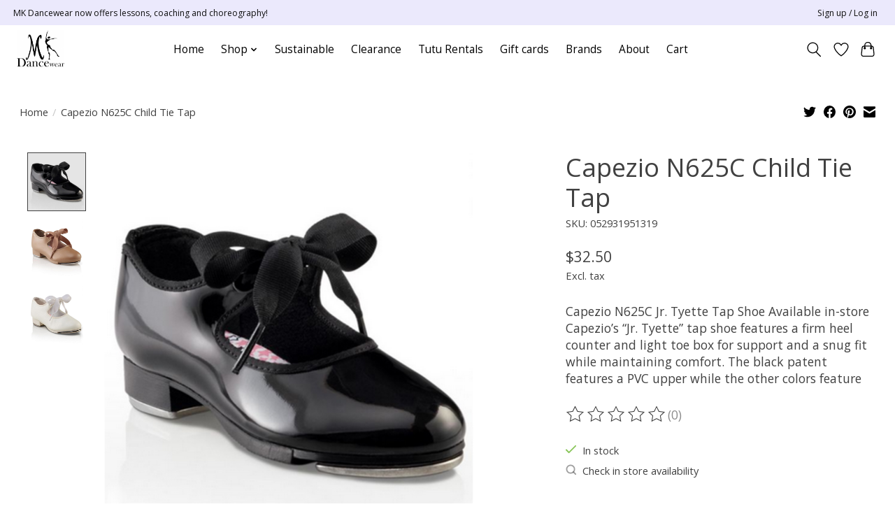

--- FILE ---
content_type: application/javascript; charset=UTF-8
request_url: https://www.mkdancewear.com/cdn-cgi/challenge-platform/h/b/scripts/jsd/d251aa49a8a3/main.js?
body_size: 8718
content:
window._cf_chl_opt={AKGCx8:'b'};~function(v6,zS,zg,zn,zm,zN,zM,zL,zP,v1){v6=R,function(X,C,vx,v5,z,v){for(vx={X:251,C:349,z:344,v:227,Y:368,D:333,e:194,d:310,c:297,i:226},v5=R,z=X();!![];)try{if(v=parseInt(v5(vx.X))/1+parseInt(v5(vx.C))/2*(parseInt(v5(vx.z))/3)+parseInt(v5(vx.v))/4*(parseInt(v5(vx.Y))/5)+parseInt(v5(vx.D))/6+parseInt(v5(vx.e))/7+parseInt(v5(vx.d))/8+parseInt(v5(vx.c))/9*(-parseInt(v5(vx.i))/10),C===v)break;else z.push(z.shift())}catch(Y){z.push(z.shift())}}(J,774222),zS=this||self,zg=zS[v6(152)],zn={},zn[v6(319)]='o',zn[v6(271)]='s',zn[v6(386)]='u',zn[v6(346)]='z',zn[v6(301)]='n',zn[v6(167)]='I',zn[v6(169)]='b',zm=zn,zS[v6(213)]=function(X,C,z,Y,vj,vw,vV,vR,D,G,K,Q,U,A,h){if(vj={X:377,C:388,z:287,v:231,Y:287,D:196,e:230,d:270,c:270,i:186,G:262,f:160,K:303,Q:325,U:375},vw={X:323,C:160,z:234},vV={X:205,C:205,z:263,v:374,Y:158,D:232,e:303,d:325,c:225,i:340,G:375},vR=v6,D={'bvOtb':function(F,O,y){return F(O,y)},'TJmau':function(F,O,y){return F(O,y)},'EVhFh':function(F,O){return F+O},'TKWki':function(F,O){return F===O}},C===null||D[vR(vj.X)](void 0,C))return Y;for(G=zs(C),X[vR(vj.C)][vR(vj.z)]&&(G=G[vR(vj.v)](X[vR(vj.C)][vR(vj.Y)](C))),G=X[vR(vj.D)][vR(vj.e)]&&X[vR(vj.d)]?X[vR(vj.D)][vR(vj.e)](new X[(vR(vj.c))](G)):function(F,vX,O){for(vX=vR,F[vX(vw.X)](),O=0;O<F[vX(vw.C)];F[O]===F[O+1]?F[vX(vw.z)](O+1,1):O+=1);return F}(G),K='nAsAaAb'.split('A'),K=K[vR(vj.i)][vR(vj.G)](K),Q=0;Q<G[vR(vj.f)];U=G[Q],A=zq(X,C,U),K(A)?(h='s'===A&&!X[vR(vj.K)](C[U]),vR(vj.Q)===z+U?i(z+U,A):h||i(D[vR(vj.U)](z,U),C[U])):i(z+U,A),Q++);return Y;function i(F,O,vJ,B,o,E){(vJ=R,vJ(vV.X)===vJ(vV.C))?(Object[vJ(vV.z)][vJ(vV.v)][vJ(vV.Y)](Y,O)||(Y[O]=[]),Y[O][vJ(vV.D)](F)):(B=F[F],o=O(y,K,B),B(o))?(E=o==='s'&&!N[vJ(vV.e)](M[B]),vJ(vV.d)===Z+B?D[vJ(vV.c)](L,P+B,o):E||X(I+B,C[B])):D[vJ(vV.i)](x,D[vJ(vV.G)](s,B),o)}},zN=v6(214)[v6(188)](';'),zM=zN[v6(186)][v6(262)](zN),zS[v6(292)]=function(C,z,Y3,vC,v,Y,D,i,G,K){for(Y3={X:163,C:183,z:243,v:358,Y:163,D:160,e:183,d:182,c:232,i:243,G:291},vC=v6,v={},v[vC(Y3.X)]=function(Q,U){return Q<U},v[vC(Y3.C)]=function(Q,U){return Q<U},v[vC(Y3.z)]=function(Q,U){return Q+U},Y=v,D=Object[vC(Y3.v)](z),i=0;Y[vC(Y3.Y)](i,D[vC(Y3.D)]);i++)if(G=D[i],G==='f'&&(G='N'),C[G]){for(K=0;Y[vC(Y3.e)](K,z[D[i]][vC(Y3.D)]);-1===C[G][vC(Y3.d)](z[D[i]][K])&&(zM(z[D[i]][K])||C[G][vC(Y3.c)](Y[vC(Y3.i)]('o.',z[D[i]][K]))),K++);}else C[G]=z[D[i]][vC(Y3.G)](function(Q){return'o.'+Q})},zL=function(Ya,YI,Yb,YP,YL,YN,Ys,Yq,Ym,Yn,YS,YW,vv,C,z,Y,D){return Ya={X:208,C:356,z:314,v:272,Y:336,D:228},YI={X:156,C:326,z:171,v:188,Y:296,D:373,e:279,d:385,c:348,i:296,G:364,f:365,K:284,Q:232,U:272,A:176,h:284,F:369,O:233,y:345,l:219,B:381,o:212,E:326,T:209,W:209,S:304,g:323,n:160,m:234,x:191},Yb={X:255,C:160},YP={X:269},YL={X:235,C:160,z:209,v:263,Y:374,D:158,e:328,d:188,c:326,i:263,G:374,f:158,K:269,Q:289,U:232,A:305,h:198,F:284,O:232,y:385,l:240,B:332,o:369,E:370,T:159,W:335,S:232,g:385,n:156,m:187,x:334,s:269,N:151,M:216,Z:232,L:269,P:347,b:223,I:298,a:268,H:232,V:339,j:232,k:245,J0:157,J1:347,J2:326,J3:374,J4:269,J5:284,J6:173,J7:317,J8:232,J9:177,JJ:384,JR:232,JX:269,JC:232,Jz:385,Jv:198,JY:305,JD:329,Jr:207,Je:383,Jp:274,Jd:232,Ju:345,Jc:177,Ji:235,JG:285,Jf:232,JK:381},YN={X:159},Ys={X:274},Yq={X:373},Ym={X:165},Yn={X:235},YS={X:384},YW={X:168,C:209},vv=v6,C={'ulSpo':function(e,d){return e==d},'NnwtL':function(e,d){return e-d},'vimUT':function(e,d){return e(d)},'kNKut':function(e,d){return d|e},'rgHUZ':function(e,d){return e==d},'kKuZV':function(e,d){return e-d},'kfwrx':function(e,d){return d|e},'jJeeh':function(e,d){return d&e},'pvyFU':function(e,d){return e<<d},'PDojd':vv(Ya.X),'lLWVm':function(e,d){return e==d},'ycCYd':function(e,d){return e(d)},'onSwZ':function(e,d){return d|e},'DfdRl':function(e,d){return e<d},'iqaaQ':function(e,d){return e(d)},'QEcxJ':function(e,d){return e<<d},'UebzI':function(e,d){return d&e},'fuuyO':function(e,d){return e==d},'GmXuf':function(e,d){return e|d},'alKfZ':function(e,d){return d&e},'MAtai':function(e,d){return e(d)},'CWFjw':function(e,d){return e>d},'xCLwe':function(e,d){return e|d},'FguJg':function(e,d){return e!==d},'IYQhl':vv(Ya.C),'TivRQ':function(e,d){return d==e},'ltKdF':function(e,d){return e+d},'SFdVe':vv(Ya.z),'bDCVc':function(e,d){return e*d},'BFbsf':function(e,d){return e==d},'Uckns':function(e,d){return d==e},'uotRe':function(e,d){return d!=e},'NEJyr':function(e,d){return e(d)},'rAfac':vv(Ya.v),'ZATJm':function(e,d){return d&e},'fjpWw':function(e,d){return e-d},'eMyQc':function(e,d){return d==e},'bpxgG':function(e,d){return e==d}},z=String[vv(Ya.Y)],Y={'h':function(e,vY){return vY=vv,C[vY(YS.X)](null,e)?'':Y.g(e,6,function(d,vD){return vD=vY,vD(YW.X)[vD(YW.C)](d)})},'g':function(i,G,K,vc,Q,U,A,F,O,y,B,o,E,T,W,S,x,s,N,M,Z,I){if(vc=vv,Q={'aOBof':function(L,P){return L<P},'lsYYJ':function(L,P,vr){return vr=R,C[vr(Yn.X)](L,P)},'FpeEa':function(L,P,ve){return ve=R,C[ve(Ym.X)](L,P)},'rnNzJ':function(L,P){return L<<P},'JmTfr':function(L,P,vp){return vp=R,C[vp(Yq.X)](L,P)},'zqPGg':function(L,P,vd){return vd=R,C[vd(Ys.X)](L,P)},'sHrBj':function(L,P,vu){return vu=R,C[vu(YN.X)](L,P)},'SoCHo':function(L,P){return L(P)},'VXvfJ':function(L,P){return L>P}},C[vc(YL.X)](null,i))return'';for(A={},F={},O='',y=2,B=3,o=2,E=[],T=0,W=0,S=0;S<i[vc(YL.C)];S+=1)if(x=i[vc(YL.z)](S),Object[vc(YL.v)][vc(YL.Y)][vc(YL.D)](A,x)||(A[x]=B++,F[x]=!0),s=O+x,Object[vc(YL.v)][vc(YL.Y)][vc(YL.D)](A,s))O=s;else for(N=C[vc(YL.e)][vc(YL.d)]('|'),M=0;!![];){switch(N[M++]){case'0':y--;continue;case'1':y==0&&(y=Math[vc(YL.c)](2,o),o++);continue;case'2':if(Object[vc(YL.i)][vc(YL.G)][vc(YL.f)](F,O)){if(256>O[vc(YL.K)](0)){for(U=0;U<o;T<<=1,C[vc(YL.Q)](W,G-1)?(W=0,E[vc(YL.U)](C[vc(YL.A)](K,T)),T=0):W++,U++);for(Z=O[vc(YL.K)](0),U=0;8>U;T=C[vc(YL.h)](T<<1,Z&1),G-1==W?(W=0,E[vc(YL.U)](K(T)),T=0):W++,Z>>=1,U++);}else{for(Z=1,U=0;C[vc(YL.F)](U,o);T=C[vc(YL.h)](T<<1,Z),G-1==W?(W=0,E[vc(YL.O)](C[vc(YL.y)](K,T)),T=0):W++,Z=0,U++);for(Z=O[vc(YL.K)](0),U=0;16>U;T=C[vc(YL.l)](T,1)|C[vc(YL.B)](Z,1),W==G-1?(W=0,E[vc(YL.O)](K(T)),T=0):W++,Z>>=1,U++);}y--,C[vc(YL.o)](0,y)&&(y=Math[vc(YL.c)](2,o),o++),delete F[O]}else for(Z=A[O],U=0;U<o;T=C[vc(YL.E)](C[vc(YL.T)](T,1),C[vc(YL.W)](Z,1)),C[vc(YL.Q)](W,G-1)?(W=0,E[vc(YL.S)](C[vc(YL.g)](K,T)),T=0):W++,Z>>=1,U++);continue;case'3':A[s]=B++;continue;case'4':O=C[vc(YL.n)](String,x);continue}break}if(O!==''){if(vc(YL.m)===vc(YL.x)){if(256>JU[vc(YL.s)](0)){for(RT=0;Q[vc(YL.N)](RW,RS);Rn<<=1,Q[vc(YL.M)](Rm,Rx-1)?(Rq=0,Rs[vc(YL.Z)](RN(RM)),RZ=0):RL++,Rg++);for(RP=Rb[vc(YL.L)](0),RI=0;8>Ra;RV=Q[vc(YL.P)](Q[vc(YL.b)](Rw,1),Q[vc(YL.I)](Rj,1)),Rk==Q[vc(YL.a)](X0,1)?(X1=0,X2[vc(YL.H)](X3(X4)),X5=0):X6++,X7>>=1,RH++);}else{for(X8=1,X9=0;XJ<XR;XC=Q[vc(YL.V)](Xz,1)|Xv,XY==XD-1?(Xr=0,Xe[vc(YL.j)](Q[vc(YL.k)](Xp,Xd)),Xu=0):Xc++,Xi=0,XX++);for(XG=Xf[vc(YL.K)](0),XK=0;Q[vc(YL.J0)](16,XQ);XA=Q[vc(YL.J1)](Xh<<1.83,1.75&XF),Q[vc(YL.M)](XO,Xy-1)?(Xl=0,XB[vc(YL.Z)](Q[vc(YL.k)](Xt,Xo)),XE=0):XT++,XW>>=1,XU++);}RF--,Q[vc(YL.M)](0,RO)&&(Ry=Rl[vc(YL.J2)](2,RB),Rt++),delete Ro[RE]}else{if(Object[vc(YL.i)][vc(YL.J3)][vc(YL.D)](F,O)){if(256>O[vc(YL.J4)](0)){for(U=0;C[vc(YL.J5)](U,o);T<<=1,W==G-1?(W=0,E[vc(YL.S)](K(T)),T=0):W++,U++);for(Z=O[vc(YL.L)](0),U=0;C[vc(YL.J6)](8,U);T=C[vc(YL.J7)](T<<1,Z&1.05),W==G-1?(W=0,E[vc(YL.J8)](K(T)),T=0):W++,Z>>=1,U++);}else{for(Z=1,U=0;C[vc(YL.F)](U,o);T=C[vc(YL.J9)](T<<1.57,Z),C[vc(YL.JJ)](W,G-1)?(W=0,E[vc(YL.JR)](K(T)),T=0):W++,Z=0,U++);for(Z=O[vc(YL.JX)](0),U=0;16>U;T=T<<1.96|Z&1.86,G-1==W?(W=0,E[vc(YL.JC)](C[vc(YL.Jz)](K,T)),T=0):W++,Z>>=1,U++);}y--,y==0&&(y=Math[vc(YL.c)](2,o),o++),delete F[O]}else for(Z=A[O],U=0;U<o;T=C[vc(YL.Jv)](T<<1.44,1.33&Z),W==G-1?(W=0,E[vc(YL.H)](C[vc(YL.JY)](K,T)),T=0):W++,Z>>=1,U++);y--,0==y&&o++}}for(Z=2,U=0;C[vc(YL.J5)](U,o);T=T<<1.86|Z&1.01,C[vc(YL.o)](W,G-1)?(W=0,E[vc(YL.H)](K(T)),T=0):W++,Z>>=1,U++);for(;;)if(T<<=1,C[vc(YL.Q)](W,G-1)){if(C[vc(YL.JD)](C[vc(YL.Jr)],vc(YL.Je))){E[vc(YL.S)](K(T));break}else{for(G=0;y<x;s<<=1,C[vc(YL.JJ)](N,C[vc(YL.Jp)](M,1))?(Z=0,L[vc(YL.Jd)](C[vc(YL.Ju)](P,W)),I=0):T++,x++);for(I=H[vc(YL.L)](0),V=0;8>j;J0=C[vc(YL.Jc)](J1<<1.65,I&1.13),C[vc(YL.Ji)](J2,C[vc(YL.JG)](J3,1))?(J4=0,J5[vc(YL.Jf)](J6(J7)),J8=0):J9++,I>>=1,S++);}}else W++;return E[vc(YL.JK)]('')},'j':function(e,vi){return vi=vv,C[vi(Yb.X)](null,e)?'':e==''?null:Y.i(e[vi(Yb.C)],32768,function(d,vG){return vG=vi,e[vG(YP.X)](d)})},'i':function(i,G,K,vf,Q,U,A,F,O,y,B,o,E,T,W,S,M,x,s,N,L){for(vf=vv,Q=[],U=4,A=4,F=3,O=[],o=C[vf(YI.X)](K,0),E=G,T=1,y=0;3>y;Q[y]=y,y+=1);for(W=0,S=Math[vf(YI.C)](2,2),B=1;B!=S;)for(x=C[vf(YI.z)][vf(YI.v)]('|'),s=0;!![];){switch(x[s++]){case'0':W|=C[vf(YI.Y)](0<N?1:0,B);continue;case'1':N=C[vf(YI.D)](o,E);continue;case'2':C[vf(YI.e)](0,E)&&(E=G,o=C[vf(YI.d)](K,T++));continue;case'3':B<<=1;continue;case'4':E>>=1;continue}break}switch(W){case 0:for(W=0,S=Math[vf(YI.C)](2,8),B=1;S!=B;N=E&o,E>>=1,C[vf(YI.c)](0,E)&&(E=G,o=K(T++)),W|=C[vf(YI.i)](0<N?1:0,B),B<<=1);M=z(W);break;case 1:for(W=0,S=Math[vf(YI.C)](2,16),B=1;C[vf(YI.G)](B,S);N=E&o,E>>=1,0==E&&(E=G,o=C[vf(YI.f)](K,T++)),W|=C[vf(YI.Y)](C[vf(YI.K)](0,N)?1:0,B),B<<=1);M=C[vf(YI.d)](z,W);break;case 2:return''}for(y=Q[3]=M,O[vf(YI.Q)](M);;)if(vf(YI.U)===C[vf(YI.A)]){if(T>i)return'';for(W=0,S=Math[vf(YI.C)](2,F),B=1;S!=B;N=E&o,E>>=1,C[vf(YI.c)](0,E)&&(E=G,o=K(T++)),W|=(C[vf(YI.h)](0,N)?1:0)*B,B<<=1);switch(M=W){case 0:for(W=0,S=Math[vf(YI.C)](2,8),B=1;B!=S;N=o&E,E>>=1,C[vf(YI.F)](0,E)&&(E=G,o=K(T++)),W|=(0<N?1:0)*B,B<<=1);Q[A++]=z(W),M=A-1,U--;break;case 1:for(W=0,S=Math[vf(YI.C)](2,16),B=1;S!=B;N=C[vf(YI.O)](o,E),E>>=1,0==E&&(E=G,o=C[vf(YI.y)](K,T++)),W|=(0<N?1:0)*B,B<<=1);Q[A++]=z(W),M=C[vf(YI.l)](A,1),U--;break;case 2:return O[vf(YI.B)]('')}if(C[vf(YI.o)](0,U)&&(U=Math[vf(YI.E)](2,F),F++),Q[M])M=Q[M];else if(A===M)M=y+y[vf(YI.T)](0);else return null;O[vf(YI.Q)](M),Q[A++]=y+M[vf(YI.W)](0),U--,y=M,C[vf(YI.S)](0,U)&&(U=Math[vf(YI.E)](2,F),F++)}else{for(B[vf(YI.g)](),L=0;L<M[vf(YI.n)];i[L+1]===Q[L]?G[vf(YI.m)](C[vf(YI.x)](L,1),1):L+=1);return o}}},D={},D[vv(Ya.D)]=Y.h,D}(),zP=null,v1=v0(),v3();function zx(C,z,vs,v7,v,Y){return vs={X:217,C:282,z:282,v:263,Y:342,D:158,e:182,d:202},v7=v6,v={},v[v7(vs.X)]=function(D,e){return D<e},Y=v,z instanceof C[v7(vs.C)]&&Y[v7(vs.X)](0,C[v7(vs.z)][v7(vs.v)][v7(vs.Y)][v7(vs.D)](z)[v7(vs.e)](v7(vs.d)))}function zk(X,C,Df,DG,Di,Dr,vl,z,v,Y,D){Df={X:280,C:215,z:363,v:161,Y:239,D:179,e:359,d:275,c:315,i:185,G:185,f:174,K:189,Q:306,U:181,A:280,h:256,F:343,O:320,y:277,l:277,B:389,o:277,E:200,T:228,W:249},DG={X:264,C:184},Di={X:257,C:224,z:257,v:321,Y:215,D:218,e:295,d:352,c:162,i:203,G:242},Dr={X:170},vl=v6,z={'qMmgi':vl(Df.X),'UGTSI':function(e,d){return e<d},'BMiGv':function(e,d){return d!==e},'lbebw':vl(Df.C),'zWCZa':function(e,d){return e(d)},'wKsHr':vl(Df.z),'huJQC':function(e,d){return e+d}},v=zS[vl(Df.v)],console[vl(Df.Y)](zS[vl(Df.D)]),Y=new zS[(vl(Df.e))](),Y[vl(Df.d)](vl(Df.c),z[vl(Df.i)](z[vl(Df.G)](vl(Df.f),zS[vl(Df.D)][vl(Df.K)]),vl(Df.Q))+v.r),v[vl(Df.U)]&&(Y[vl(Df.A)]=5e3,Y[vl(Df.h)]=function(vB){vB=vl,C(z[vB(Dr.X)])}),Y[vl(Df.F)]=function(Dc,vt,e,Dd,c,i){(Dc={X:244,C:258,z:382},vt=vl,e={'CLQDS':function(d,c){return d===c},'RXdnA':function(d){return d()}},Y[vt(Di.X)]>=200&&z[vt(Di.C)](Y[vt(Di.z)],300))?z[vt(Di.v)](vt(Di.Y),z[vt(Di.D)])?(Dd={X:197},c={'lTuBZ':function(G,f,vo){return vo=vt,e[vo(Dd.X)](G,f)},'hYjDc':vt(Di.e),'vnfwf':function(G,f){return G(f)}},i=e[vt(Di.d)](e),d(i.r,function(F,vE){vE=vt,c[vE(Dc.X)](typeof K,c[vE(Dc.C)])&&c[vE(Dc.z)](A,F),U()}),i.e&&K(vt(Di.c),i.e)):C(vt(Di.i)):C(vt(Di.G)+Y[vt(Di.z)])},Y[vl(Df.O)]=function(vT){vT=vl,z[vT(DG.X)](C,z[vT(DG.C)])},D={'t':zw(),'lhr':zg[vl(Df.y)]&&zg[vl(Df.l)][vl(Df.B)]?zg[vl(Df.o)][vl(Df.B)]:'','api':v[vl(Df.U)]?!![]:![],'c':za(),'payload':X},Y[vl(Df.E)](zL[vl(Df.T)](JSON[vl(Df.W)](D)))}function J(Dm){return Dm='concat,push,ZATJm,splice,rgHUZ,Jtgnr,4|0|1|3|2,ddytG,log,QEcxJ,TaGxx,http-code:,NDbpg,lTuBZ,SoCHo,3|7|0|4|1|5|2|6,LJmai,clientInformation,stringify,display: none,585204RZlGHU,qvTRa,gzbux,isArray,TivRQ,ontimeout,status,hYjDc,source,JBxy9,event,bind,prototype,zWCZa,fNiLO,chctx,style,zqPGg,charCodeAt,Set,string,bSQRq,contentDocument,NnwtL,open,BClQW,location,SjvWB,BFbsf,timeout,random,Function,addEventListener,DfdRl,kKuZV,TYlZ6,getOwnPropertyNames,now,lLWVm,atssp,map,rxvNi8,YAhKP,wNTPY,function,bDCVc,5904sqpMRY,JmTfr,parent,NaVOg,number,oVNjK,isNaN,bpxgG,ycCYd,/jsd/oneshot/d251aa49a8a3/0.46259174603341613:1769667765:vfJcV3MvlWHO_y5YpVDvD6ucr6-K-IRVSh9_24lh7RM/,bjDQg,iframe,onreadystatechange,497584MmSCKG,readyState,createElement,appendChild,1|4|2|0|3,POST,aqPRd,xCLwe,/b/ov1/0.46259174603341613:1769667765:vfJcV3MvlWHO_y5YpVDvD6ucr6-K-IRVSh9_24lh7RM/,object,onerror,BMiGv,error,sort,xtFik,d.cookie,pow,pkLOA2,PDojd,FguJg,/invisible/jsd,sQSkX,UebzI,6794538NQqtaM,BkLcU,alKfZ,fromCharCode,Jnxvf,body,sHrBj,TJmau,pcqCW,toString,onload,9jXJDsC,vimUT,symbol,FpeEa,Uckns,228818FKqLDZ,UKmZo,fgoCf,RXdnA,contentWindow,pWKso,getPrototypeOf,EgJWf,aUjz8,keys,XMLHttpRequest,SSTpq3,NiAEL,SAord,xhr-error,uotRe,NEJyr,TVmUW,postMessage,5VIkvCy,fuuyO,GmXuf,tabIndex,AdeF3,jJeeh,hasOwnProperty,EVhFh,KHXxS,TKWki,catch,aKLxo,RXBPG,join,vnfwf,JBLKS,ulSpo,iqaaQ,undefined,navigator,Object,href,aOBof,document,loading,NnXMm,ATbkg,MAtai,VXvfJ,call,pvyFU,length,__CF$cv$params,error on cf_chl_props,wNqhK,errorInfoObject,kfwrx,CnwA5,bigint,wN$oA7mGKfWjXRLS-rJMasbuyqQZlgkD0I2UYxtendTvO8V1EC53Hchpi+zB96FP4,boolean,qMmgi,SFdVe,LRmiB4,CWFjw,/cdn-cgi/challenge-platform/h/,UAQzt,rAfac,kNKut,tXamE,_cf_chl_opt,bdSJw,api,indexOf,ojIaz,wKsHr,huJQC,includes,aSTwt,split,AKGCx8,LwDjn,ltKdF,randomUUID,jpnvD,2483775dhrapS,vXfFb,Array,CLQDS,onSwZ,jsd,send,HVBQa,[native code],success,detail,uozPM,removeChild,IYQhl,2|0|1|3|4,charAt,oAFlE,floor,eMyQc,pRIb1,_cf_chl_opt;JJgc4;PJAn2;kJOnV9;IWJi4;OHeaY1;DqMg0;FKmRv9;LpvFx1;cAdz2;PqBHf2;nFZCC5;ddwW5;pRIb1;rxvNi8;RrrrA2;erHi9,AuCjQ,lsYYJ,ZehJY,lbebw,fjpWw,sid,cloudflare-invisible,MutVC,rnNzJ,UGTSI,bvOtb,48370GQsWoq,5877668zZTFHI,QpEq,DOMContentLoaded,from'.split(','),J=function(){return Dm},J()}function v0(DK,vW){return DK={X:192,C:192},vW=v6,crypto&&crypto[vW(DK.X)]?crypto[vW(DK.C)]():''}function zV(C,D9,vF,z,v){return D9={X:247,C:281},vF=v6,z={},z[vF(D9.X)]=function(Y,D){return Y<D},v=z,v[vF(D9.X)](Math[vF(D9.C)](),C)}function zI(D1,vU,C,z,v,Y){return D1={X:236,C:366,z:161,v:236,Y:301,D:366},vU=v6,C={},C[vU(D1.X)]=function(D,e){return D!==e},C[vU(D1.C)]=function(D,e){return D<e},z=C,v=zS[vU(D1.z)],!v?null:(Y=v.i,z[vU(D1.v)](typeof Y,vU(D1.Y))||z[vU(D1.D)](Y,30))?null:Y}function zj(DC,vy,C,z,v,Y,D,e,d){for(DC={X:238,C:237,z:188,v:211,Y:238,D:288},vy=v6,C={},C[vy(DC.X)]=function(c,i){return c/ i},z=C,v=vy(DC.C)[vy(DC.z)]('|'),Y=0;!![];){switch(v[Y++]){case'0':D=zw();continue;case'1':e=Math[vy(DC.v)](z[vy(DC.Y)](Date[vy(DC.D)](),1e3));continue;case'2':return!![];case'3':if(e-D>d)return![];continue;case'4':d=3600;continue}break}}function R(X,C,z,v){return X=X-151,z=J(),v=z[X],v}function zs(X,vP,v9,C){for(vP={X:231,C:358,z:355},v9=v6,C=[];X!==null;C=C[v9(vP.X)](Object[v9(vP.C)](X)),X=Object[v9(vP.z)](X));return C}function zZ(Y6,vz,z,v,Y,D,d,c){z=(Y6={X:294,C:250,z:248,v:195,Y:193,D:312,e:308,d:267,c:201,i:371,G:338,f:313,K:353,Q:351,U:302,A:387,h:273,F:338,O:206},vz=v6,{'vXfFb':function(i,G){return G!==i},'jpnvD':vz(Y6.X),'HVBQa':vz(Y6.C),'fgoCf':function(i,G,f,K,Q){return i(G,f,K,Q)},'oVNjK':vz(Y6.z)});try{if(z[vz(Y6.v)](vz(Y6.X),z[vz(Y6.Y)]))z(v);else return v=zg[vz(Y6.D)](vz(Y6.e)),v[vz(Y6.d)]=z[vz(Y6.c)],v[vz(Y6.i)]='-1',zg[vz(Y6.G)][vz(Y6.f)](v),Y=v[vz(Y6.K)],D={},D=z[vz(Y6.Q)](pRIb1,Y,Y,'',D),D=z[vz(Y6.Q)](pRIb1,Y,Y[z[vz(Y6.U)]]||Y[vz(Y6.A)],'n.',D),D=pRIb1(Y,v[vz(Y6.h)],'d.',D),zg[vz(Y6.F)][vz(Y6.O)](v),d={},d.r=D,d.e=null,d}catch(G){return c={},c.r={},c.e=G,c}}function za(D4,vA,X){return D4={X:210,C:290},vA=v6,X={'oAFlE':function(C,z){return z!==C},'atssp':function(C){return C()}},X[vA(D4.X)](X[vA(D4.C)](zI),null)}function v2(v,Y,DO,vS,D,O,d,c,i,G,f,K,Q,U,A,h,y){if(DO={X:316,C:199,z:174,v:330,Y:341,D:253,e:160,d:182,c:155,i:232,G:354,f:291,K:372,Q:286,U:246,A:188,h:359,F:280,O:166,y:179,l:360,B:172,o:179,E:327,T:179,W:357,S:260,g:161,n:275,m:315,x:256,s:164,N:266,M:259,Z:252,L:200,P:228,b:293,I:189,a:318,H:175},vS=v6,D={'gzbux':function(F,O){return F===O},'ATbkg':function(F,O){return F(O)},'pWKso':function(F,O){return F+O},'pcqCW':vS(DO.X),'qvTRa':vS(DO.C),'YAhKP':vS(DO.z),'UAQzt':vS(DO.v)},!zV(0)){if(D[vS(DO.Y)]===D[vS(DO.Y)])return![];else if(O=o[E],D[vS(DO.D)]('f',O)&&(O='N'),T[O]){for(y=0;y<W[S[g]][vS(DO.e)];-1===n[O][vS(DO.d)](m[x[s]][y])&&(D[vS(DO.c)](N,M[Z[L]][y])||P[O][vS(DO.i)](D[vS(DO.G)]('o.',b[I[a]][y]))),y++);}else H[O]=V[j[k]][vS(DO.f)](function(J3){return'o.'+J3})}c=(d={},d[vS(DO.K)]=v,d[vS(DO.Q)]=Y,d);try{for(i=vS(DO.U)[vS(DO.A)]('|'),G=0;!![];){switch(i[G++]){case'0':f=new zS[(vS(DO.h))]();continue;case'1':f[vS(DO.F)]=2500;continue;case'2':Q=(K={},K[vS(DO.O)]=zS[vS(DO.y)][vS(DO.O)],K[vS(DO.l)]=zS[vS(DO.y)][vS(DO.l)],K[vS(DO.B)]=zS[vS(DO.o)][vS(DO.B)],K[vS(DO.E)]=zS[vS(DO.T)][vS(DO.W)],K[vS(DO.S)]=v1,K);continue;case'3':U=zS[vS(DO.g)];continue;case'4':f[vS(DO.n)](vS(DO.m),h);continue;case'5':f[vS(DO.x)]=function(){};continue;case'6':A={},A[vS(DO.s)]=c,A[vS(DO.N)]=Q,A[vS(DO.M)]=D[vS(DO.Z)],f[vS(DO.L)](zL[vS(DO.P)](A));continue;case'7':h=D[vS(DO.b)]+zS[vS(DO.y)][vS(DO.I)]+vS(DO.a)+U.r+D[vS(DO.H)];continue}break}}catch(O){}}function v3(Dg,DS,vg,X,C,z,v,Y){if(Dg={X:203,C:242,z:229,v:161,Y:311,D:153,e:283,d:265,c:300,i:154,G:278,f:309,K:309,Q:331,U:257,A:180,h:324,F:379,O:276,y:257},DS={X:311,C:153,z:309,v:178},vg=v6,X={'tXamE':function(D){return D()},'sQSkX':function(D,e){return D>=e},'bdSJw':function(D,e){return D<e},'xtFik':function(D,e){return D(e)},'aKLxo':vg(Dg.X),'BClQW':vg(Dg.C),'fNiLO':vg(Dg.z),'NaVOg':function(D,e){return D!==e}},C=zS[vg(Dg.v)],!C)return;if(!zj())return;(z=![],v=function(){if(!z){if(z=!![],!zj())return;zb(function(D){v4(C,D)})}},zg[vg(Dg.Y)]!==vg(Dg.D))?v():zS[vg(Dg.e)]?zg[vg(Dg.e)](X[vg(Dg.d)],v):X[vg(Dg.c)](vg(Dg.i),vg(Dg.G))?(Y=zg[vg(Dg.f)]||function(){},zg[vg(Dg.K)]=function(vn){vn=vg,Y(),zg[vn(DS.X)]!==vn(DS.C)&&(zg[vn(DS.z)]=Y,X[vn(DS.v)](v))}):X[vg(Dg.Q)](D[vg(Dg.U)],200)&&X[vg(Dg.A)](e[vg(Dg.U)],300)?X[vg(Dg.h)](G,X[vg(Dg.F)]):X[vg(Dg.h)](f,X[vg(Dg.O)]+K[vg(Dg.y)])}function zb(X,Yj,Yw,vK,C,z){Yj={X:337,C:162},Yw={X:295,C:376},vK=v6,C={'KHXxS':function(v){return v()},'Jnxvf':function(v,Y,D){return v(Y,D)}},z=zZ(),C[vK(Yj.X)](zk,z.r,function(v,vQ){vQ=vK,typeof X===vQ(Yw.X)&&X(v),C[vQ(Yw.C)](zH)}),z.e&&v2(vK(Yj.C),z.e)}function zw(DR,vO,X,C){return DR={X:161,C:211,z:380},vO=v6,X={'RXBPG':function(z,v){return z(v)}},C=zS[vO(DR.X)],Math[vO(DR.C)](+X[vO(DR.z)](atob,C.t))}function zH(D6,X,C){if(D6={X:350},X={'UKmZo':function(z){return z()}},C=zI(),null===C)return;zP=(zP&&clearTimeout(zP),setTimeout(function(vh){vh=R,X[vh(D6.X)](zb)},C*1e3))}function v4(v,Y,Dn,vm,D,e,d,c){if(Dn={X:190,C:203,z:181,v:190,Y:259,D:221,e:220,d:261,c:190,i:299,G:367,f:259,K:221,Q:220,U:322,A:204,h:299,F:367},vm=v6,D={},D[vm(Dn.X)]=vm(Dn.C),e=D,!v[vm(Dn.z)])return;Y===e[vm(Dn.v)]?(d={},d[vm(Dn.Y)]=vm(Dn.D),d[vm(Dn.e)]=v.r,d[vm(Dn.d)]=e[vm(Dn.c)],zS[vm(Dn.i)][vm(Dn.G)](d,'*')):(c={},c[vm(Dn.f)]=vm(Dn.K),c[vm(Dn.Q)]=v.r,c[vm(Dn.d)]=vm(Dn.U),c[vm(Dn.A)]=Y,zS[vm(Dn.h)][vm(Dn.F)](c,'*'))}function zq(C,z,Y,vL,v8,D,e,i,A,G){e=(vL={X:307,C:362,z:222,v:241,Y:319,D:361,e:362,d:295,c:378,i:378,G:259,f:221,K:220,Q:261,U:322,A:204,h:299,F:367,O:196,y:254,l:196,B:295},v8=v6,D={},D[v8(vL.X)]=function(K,Q){return Q==K},D[v8(vL.C)]=v8(vL.z),D[v8(vL.v)]=function(K,Q){return K==Q},D);try{i=z[Y]}catch(K){return'i'}if(i==null)return void 0===i?'u':'x';if(e[v8(vL.X)](v8(vL.Y),typeof i)){if(v8(vL.D)!==e[v8(vL.e)])try{if(e[v8(vL.v)](v8(vL.d),typeof i[v8(vL.c)]))return i[v8(vL.i)](function(){}),'p'}catch(Q){}else A={},A[v8(vL.G)]=v8(vL.f),A[v8(vL.K)]=Y.r,A[v8(vL.Q)]=v8(vL.U),A[v8(vL.A)]=D,i[v8(vL.h)][v8(vL.F)](A,'*')}return C[v8(vL.O)][v8(vL.y)](i)?'a':i===C[v8(vL.l)]?'D':i===!0?'T':!1===i?'F':(G=typeof i,v8(vL.B)==G?zx(C,i)?'N':'f':zm[G]||'?')}}()

--- FILE ---
content_type: text/javascript;charset=utf-8
request_url: https://www.mkdancewear.com/services/stats/pageview.js?product=38805368&hash=8969
body_size: -436
content:
// SEOshop 29-01-2026 07:22:27